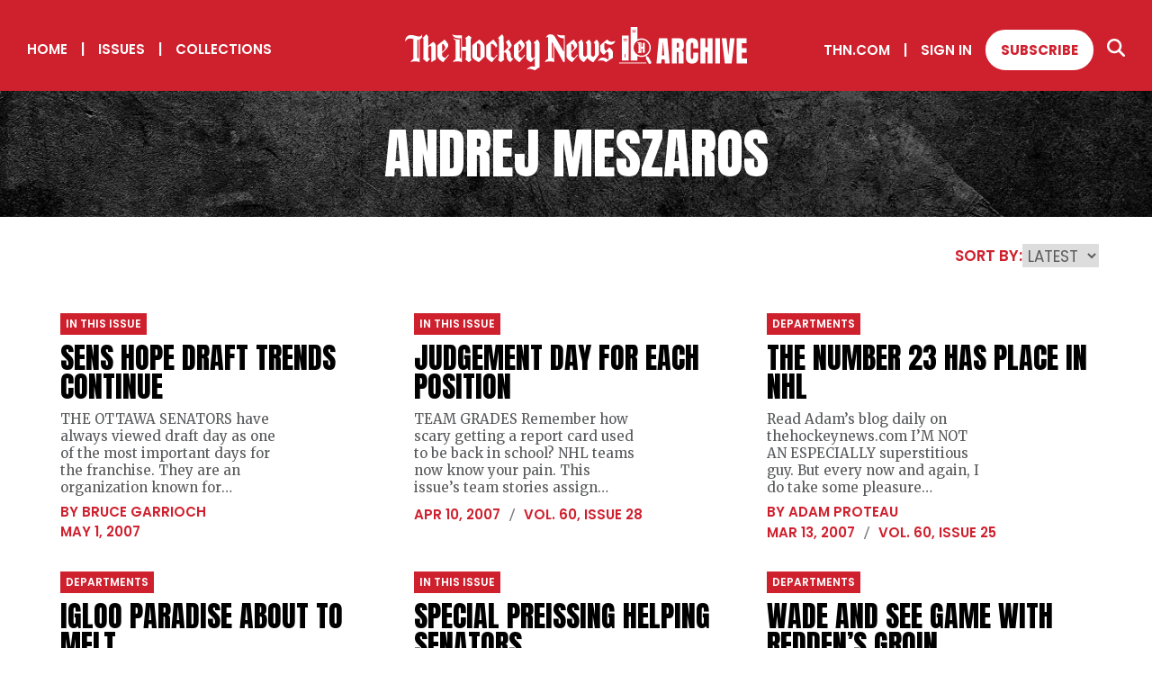

--- FILE ---
content_type: text/html; charset=utf-8
request_url: https://archive.thehockeynews.com/collection/andrej%20meszaros/3
body_size: 7805
content:
<!DOCTYPE html><html><head><meta charSet="utf-8"/><meta name="viewport" content="width=device-width"/><title>Andrej Meszaros Collection | The Hockey News Archive</title><meta name="description" content="Explore every issue of The Hockey News from 1947 to today."/><link rel="icon" href="/favicon/favicon.ico"/><link rel="apple-touch-icon" sizes="180x180" href="/favicon/apple-touch-icon.png"/><link rel="icon" type="image/png" sizes="32x32" href="/favicon/favicon-32x32.png"/><link rel="icon" type="image/png" sizes="16x16" href="/favicon/favicon-16x16.png"/><link rel="manifest" href="/favicon/site.webmanifest"/><link rel="mask-icon" href="/favicon/safari-pinned-tab.svg" color="#5bbad5"/><meta name="msapplication-TileColor" content="#da532c"/><meta name="theme-color" content="#ffffff"/><meta property="og:url" content="https://archive.thehockeynews.com/collection/andrej%20meszaros/3"/><meta property="og:type" content="website"/><meta property="og:title" content="Andrej Meszaros Collection | The Hockey News Archive"/><meta property="og:description" content="Explore every issue of The Hockey News from 1947 to today."/><meta property="og:image" content="/images/open-graph.jpg"/><meta name="twitter:card" content="summary_large_image"/><meta property="twitter:domain" content="archive.thehockeynews.com"/><meta property="twitter:url" content="https://archive.thehockeynews.com/collection/andrej%20meszaros/3"/><meta name="twitter:title" content="Andrej Meszaros Collection | The Hockey News Archive"/><meta name="twitter:description" content="Explore every issue of The Hockey News from 1947 to today."/><meta name="twitter:image" content="/images/open-graph.jpg"/><meta name="next-head-count" content="23"/><script>
                (function(w,d,s,l,i){
                  w[l]=w[l]||[];
                  w[l].push({'gtm.start': new Date().getTime(), event:'gtm.js'});
                  var f=d.getElementsByTagName(s)[0], j=d.createElement(s), dl=l!='dataLayer'?'&l='+l:'';
                  j.async=true;
                  j.src='https://www.googletagmanager.com/gtm.js?id='+i+dl;
                  f.parentNode.insertBefore(j,f);
                })(window,document,'script','dataLayer','GTM-5QRV453');
              </script><link rel="preload" href="/_next/static/media/62c97acc3aa63787-s.p.woff2" as="font" type="font/woff2" crossorigin="anonymous" data-next-font="size-adjust"/><link rel="preload" href="/_next/static/media/1f3fe8c6df3d47c1-s.p.woff2" as="font" type="font/woff2" crossorigin="anonymous" data-next-font="size-adjust"/><link rel="preload" href="/_next/static/media/eafabf029ad39a43-s.p.woff2" as="font" type="font/woff2" crossorigin="anonymous" data-next-font="size-adjust"/><link rel="preload" href="/_next/static/media/8888a3826f4a3af4-s.p.woff2" as="font" type="font/woff2" crossorigin="anonymous" data-next-font="size-adjust"/><link rel="preload" href="/_next/static/media/0484562807a97172-s.p.woff2" as="font" type="font/woff2" crossorigin="anonymous" data-next-font="size-adjust"/><link rel="preload" href="/_next/static/media/b957ea75a84b6ea7-s.p.woff2" as="font" type="font/woff2" crossorigin="anonymous" data-next-font="size-adjust"/><link rel="preload" href="/_next/static/css/3a36308540f9a696.css" as="style"/><link rel="stylesheet" href="/_next/static/css/3a36308540f9a696.css" data-n-g=""/><link rel="preload" href="/_next/static/css/367a16f7f5b53a8c.css" as="style"/><link rel="stylesheet" href="/_next/static/css/367a16f7f5b53a8c.css" data-n-p=""/><link rel="preload" href="/_next/static/css/74a33ade900332dc.css" as="style"/><link rel="stylesheet" href="/_next/static/css/74a33ade900332dc.css"/><noscript data-n-css=""></noscript><script defer="" nomodule="" src="/_next/static/chunks/polyfills-c67a75d1b6f99dc8.js"></script><script defer="" src="/_next/static/chunks/558.392df2d76edee6ce.js"></script><script src="/_next/static/chunks/webpack-be229a51b662de73.js" defer=""></script><script src="/_next/static/chunks/framework-2c79e2a64abdb08b.js" defer=""></script><script src="/_next/static/chunks/main-deb712f8da27b477.js" defer=""></script><script src="/_next/static/chunks/pages/_app-6cadd9c7e8ceae80.js" defer=""></script><script src="/_next/static/chunks/29107295-661baa9a9eae34db.js" defer=""></script><script src="/_next/static/chunks/434-88d402683d2b56fd.js" defer=""></script><script src="/_next/static/chunks/pages/collection/%5Bcollection-slug%5D/%5Bpage%5D-9fc3ba114f3613b5.js" defer=""></script><script src="/_next/static/WnXrdtxKRIN5naidTI5o1/_buildManifest.js" defer=""></script><script src="/_next/static/WnXrdtxKRIN5naidTI5o1/_ssgManifest.js" defer=""></script></head><body><noscript><iframe src="https://www.googletagmanager.com/ns.html?id=GTM-xxxxx" height="0" width="0" style="display:none;visibility:hidden"></iframe></noscript><div id="__next"><main class="__variable_dd79c6 __variable_954606 __variable_4ba33a"><div class="header_header__pKEQL"><div class="header_hamburgerC__AjNO6"><div class="header_hamburger__kYfxY "><div class="header_hamburgerIcon__C4y54"></div></div></div><div class="header_mobileNav__LbJtj "><div><div class="header_mobileNavInner__G64Dd"><a target="_self" class="
        button_linkWhite__ppYqD
        hover-underline-animation
        
      " href="/">Home</a><a target="_self" class="
        button_linkWhite__ppYqD
        hover-underline-animation
        
      " href="/year/[currentYear]">Issues</a><a target="_self" class="
        button_linkWhite__ppYqD
        hover-underline-animation
        
      " href="/collections">Collections</a><a target="_blank" class="
        button_linkWhite__ppYqD
        hover-underline-animation
        
      " href="https://thn.com">THN.COM</a><button class="
        button_linkWhite__ppYqD
        
        
      ">Sign In</button><a target="_blank" class="
        button_solidWhite__aNzSD
        header_subscribeBtn__MP8xa
        
      " href="https://subscribe.thehockeynews.com/W2ZCPHF">Subscribe</a></div><section class="search-section align-"><div class="grid grid-noGutter"><h2 class="col-12">Search for your favorite player or team</h2></div><div class="grid-center-middle"><div class="col-10_md-8_sm-12 search_inputC__xfpwI"><svg xmlns="http://www.w3.org/2000/svg" fill="#cf202e" width="20" viewBox="0 0 512 512" class="search_searchIcon__dm7VP"><path d="M416 208c0 45.9-14.9 88.3-40 122.7l126.6 126.7c12.5 12.5 12.5 32.8 0 45.3s-32.8 12.5-45.3 0L330.7 376c-34.4 25.2-76.8 40-122.7 40C93.1 416 0 322.9 0 208S93.1 0 208 0s208 93.1 208 208zM208 352c79.5 0 144-64.5 144-144S287.5 64 208 64 64 128.5 64 208s64.5 144 144 144z"></path></svg><input class="search_input__LJP_9" placeholder="Enter your keyword here" type="text"/></div><div class="col-2_md-4_sm-12 search_submitButtonC__DN2Ui"><button class="
        button_solidRed__ckZ7o
        disabled
        button_alignCenter__nY0ba
      ">search<span class="button_arrow__Xklbe">&gt;</span></button></div></div></section></div><div class="header_mobileNavCopyright__LfUZs"><p>© The Hockey News. All rights reserved. Any and all material on this website cannot be used, reproduced, or distributed without prior written permission from Roustan Media Ltd. For more information, please see our <a href="/terms">Terms &amp; Conditions</a> and <a href="/privacy">Privacy Policy</a>.</p></div></div><nav class="header_navLeft__MLRP0"><a target="_self" class="
        button_linkWhite__ppYqD
        hover-underline-animation
        
      " href="/">Home</a><span class="pipe">|</span><a target="_self" class="
        button_linkWhite__ppYqD
        hover-underline-animation
        
      " href="/year/2026">Issues</a><span class="pipe">|</span><a target="_self" class="
        button_linkWhite__ppYqD
        hover-underline-animation
        
      " href="/collections">Collections</a></nav><a href="/"><svg xmlns="http://www.w3.org/2000/svg" xml:space="preserve" id="Layer_1" x="0" y="0" version="1.1" viewBox="70.02 84.5 959.86 120.2" class="header_logo__0SslT" width="380" fill="white"><path d="m775.88 185.74 6.74-69.75h23.66l6.62 69.75h-13.2l-.99-11.26h-8.4l-.87 11.26h-13.56zm15.41-22.4h6.34l-3.05-35.47h-.63l-2.66 35.47zM818.8 185.74v-69.75h21.4c3.57 0 6.26.81 8.08 2.44 1.82 1.62 3.04 3.9 3.67 6.82.62 2.92.93 6.35.93 10.28 0 3.8-.48 6.84-1.45 9.12-.96 2.27-2.78 3.84-5.45 4.72 2.19.45 3.73 1.54 4.62 3.27.88 1.73 1.33 3.97 1.33 6.72v26.39h-13.75v-27.31c0-2.03-.42-3.29-1.25-3.79-.83-.49-2.17-.73-4.02-.73v31.83H818.8zm14.18-43.92h3.37c1.93 0 2.89-2.1 2.89-6.3 0-2.72-.21-4.5-.63-5.35-.42-.85-1.22-1.27-2.38-1.27h-3.25v12.92zM875.35 186.37c-5.05 0-9.11-1.57-12.19-4.72-3.08-3.14-4.62-7.54-4.62-13.2v-32.18c0-6.76 1.34-11.94 4.02-15.54 2.68-3.59 7.05-5.39 13.1-5.39 3.3 0 6.24.61 8.82 1.82 2.58 1.22 4.6 3.03 6.08 5.45 1.48 2.42 2.22 5.46 2.22 9.14v12.05h-13.87v-10.3c0-2.09-.26-3.49-.79-4.22-.53-.73-1.35-1.09-2.46-1.09-1.29 0-2.17.47-2.62 1.41-.45.94-.67 2.19-.67 3.75v34.92c0 1.93.28 3.29.85 4.08s1.38 1.19 2.44 1.19c1.19 0 2.03-.49 2.52-1.47s.73-2.25.73-3.8V155.7h14.03v13.2c0 6.13-1.55 10.58-4.64 13.34-3.08 2.75-7.4 4.13-12.95 4.13zM899.21 185.74v-69.75h13.87v24.93h6.58v-24.93h13.87v69.75h-13.87v-31.63h-6.58v31.63h-13.87zM940.7 185.74v-69.75h13.47v69.75H940.7zM967.77 185.74l-8.6-69.79h13.28l5.11 47.48 4.56-47.48h13.28l-8.6 69.79h-19.03zM1001.06 185.74v-69.75h27.9v13.47h-13.71v13.59h13.16v13.12h-13.16v15.97h14.63v13.59h-28.82zM733.97 168.06c-9.08 0-17.91-4.76-22.69-13.21-7.05-12.49-2.63-28.38 9.85-35.44 12.49-7.05 28.38-2.63 35.44 9.85 3.42 6.05 4.27 13.07 2.41 19.76-1.86 6.69-6.22 12.26-12.27 15.68a25.788 25.788 0 0 1-12.74 3.36zm-.09-48.22c-3.7 0-7.45.92-10.89 2.87-10.67 6.03-14.45 19.61-8.42 30.29 6.03 10.67 19.61 14.45 30.29 8.42 10.67-6.03 14.45-19.61 8.42-30.29-4.09-7.23-11.63-11.29-19.4-11.29z"></path><path d="M722.06 121.06c.09-.05.19-.09.29-.14V84.5h-18.81v93.06h18.81v-14.37c-3.82-2.09-7.13-5.2-9.43-9.27-6.55-11.59-2.46-26.31 9.14-32.86zM707.81 93.1h10.26v2.3h-10.26v-2.3zm0 6.73v-2.3h10.26v2.3h-10.26zM678.63 108.21v69.35h18.81v-69.35h-18.81zm10.56 61.42h-2.3v-9.98h2.3v9.98zm3.98-46.09h-10.26v-2.3h10.26v2.3zm0-4.43h-10.26v-2.3h10.26v2.3z"></path><path fill="none" stroke="#fff" stroke-miterlimit="10" stroke-width="2.301" d="M670.93 184.59h76.45"></path><path fill="#cf202e" stroke="#fff" stroke-linecap="round" stroke-miterlimit="10" stroke-width="8.128" d="m750.12 170.74 7.02 12.43"></path><path fill="#cf202e" stroke="#fff" stroke-linecap="round" stroke-miterlimit="10" stroke-width="2.868" d="m748.97 168.69-3.19-5.63"></path><g id="VIJRyE.tif_1_"><path d="m722.38 126.87-.03.03c.07.16.13.32.2.47.23.5.46 1.01.82 1.43.76.89 1.74 1.42 2.85 1.71.62.16 1.25.29 1.89.37.84.1 1.69.15 2.53.2.38.02.76.01 1.14 0 .11 0 .17.04.16.16V152.37c0 .13-.05.16-.18.15-.36-.05-.71-.09-1.07-.12-.28-.02-.28-.02-.28-.31v-19.57c.01-.1-.04-.13-.14-.14-.38-.01-.76-.02-1.14-.04-.48-.03-.95-.05-1.42-.12-.62-.09-1.24-.2-1.86-.33-.66-.14-1.3-.36-1.89-.69-.18-.1-.35-.21-.56-.34.02.06.03.08.04.1.34.58.79 1.07 1.29 1.51.34.3.72.56 1.1.81.15.1.21.17.21.35v19.7c.01.1-.04.16-.12.21-1.28.78-2.23 1.88-2.93 3.18-.01.02-.01.05-.02.1 3.28-1.23 6.55-1.3 9.84 0v-.21c0-1.82-.01-3.64-.01-5.46v-6.65c0-.15.04-.2.2-.2 1.24.01 2.49 0 3.73 0 .07 0 .13 0 .2.01.24.04.34.17.34.41v7.67c0 .28-.08.52-.27.7-.15.14-.33.25-.5.37-.07.05-.16.08-.25.13l.1.1 3.87 3.06c.09.07.15.06.24 0 .95-.76 1.91-1.51 2.87-2.27.04-.03.1-.05.15-.08-.13-.14-.22-.22-.3-.31-.44-.52-.64-1.14-.71-1.8-.05-.38-.05-.77-.05-1.15-.01-3.23-.02-6.46-.02-9.69v-7.91c0-.51.02-1.03.14-1.53.14-.59.37-1.13.85-1.53.02-.02.04-.05.06-.08l-.07-.07c-.96-.76-1.93-1.52-2.89-2.29-.11-.09-.18-.08-.28 0-1.13.9-2.26 1.79-3.39 2.69-.18.15-.37.29-.57.45.14.07.26.11.36.18.38.23.67.52.67 1.01v7.61c0 .16-.07.25-.2.31-.08.04-.18.05-.27.05h-3.79c-.2 0-.2-.01-.2-.21V128.12c0-.15-.04-.19-.19-.19-.52.01-1.05.02-1.57.02-1.19 0-2.38-.02-3.56-.02-.78 0-1.56-.06-2.33-.2-.82-.15-1.62-.38-2.38-.72-.14-.03-.28-.09-.41-.14z"></path><path d="M722.38 126.87c.14.06.28.11.41.17.76.34 1.56.56 2.38.72.77.14 1.55.21 2.33.2 1.19 0 2.38.01 3.56.02.52 0 1.05-.01 1.57-.02.15 0 .19.04.19.19V140.16c0 .2.01.21.2.21h3.79c.09 0 .18-.02.27-.05.13-.06.2-.15.2-.31v-7.61c0-.49-.29-.78-.67-1.01-.11-.07-.22-.11-.36-.18.2-.16.38-.31.57-.45 1.13-.89 2.26-1.79 3.39-2.69.11-.09.17-.09.28 0 .96.77 1.93 1.52 2.89 2.29l.07.07c-.02.03-.04.06-.06.08-.48.4-.71.94-.85 1.53-.12.5-.14 1.01-.14 1.53v7.91c0 3.23.01 6.46.02 9.69 0 .38.01.77.05 1.15.08.66.27 1.28.71 1.8.08.09.17.17.3.31-.05.03-.11.04-.15.08-.96.75-1.91 1.51-2.87 2.27-.09.07-.15.08-.24 0l-3.87-3.06a.464.464 0 0 1-.1-.1c.1-.05.18-.08.25-.13.17-.12.35-.23.5-.37a.95.95 0 0 0 .27-.7c-.01-2.56 0-5.11 0-7.67 0-.24-.1-.36-.34-.41-.06-.01-.13-.01-.2-.01H733c-.16 0-.2.04-.2.2v6.65c0 1.82.01 3.64.01 5.46v.21c-3.29-1.3-6.56-1.23-9.84 0 .01-.05.01-.08.02-.1.71-1.31 1.66-2.4 2.93-3.18.08-.05.13-.11.12-.21v-19.7c0-.18-.06-.25-.21-.35-.38-.25-.76-.51-1.1-.81-.5-.44-.96-.92-1.29-1.51-.01-.02-.02-.04-.04-.1.21.13.38.24.56.34.59.33 1.23.55 1.89.69.61.13 1.23.24 1.86.33.47.07.95.09 1.42.12.38.02.76.03 1.14.04.1 0 .14.04.14.14v19.57c0 .3 0 .29.28.31.36.03.72.07 1.07.12.13.02.18-.02.18-.15V131.27c.01-.12-.05-.16-.16-.16-.38 0-.76.02-1.14 0-.84-.05-1.69-.1-2.53-.2-.64-.08-1.27-.21-1.89-.37-1.12-.28-2.1-.81-2.85-1.71-.36-.43-.59-.93-.82-1.43-.07-.16-.14-.31-.2-.47.01-.04.02-.05.03-.06z"></path></g><path d="M328.29 160.99s-6.6 7.86-7.7 9.12c-1.1 1.26-2.77.08-4.72-1.1-1.94-1.18-4.87-2.36-4.87-5.19v-31.28c.58-.75 1.91-2.21 4.42-1.07 2.13.97 5.66 4.18 7.33 5.83.85.84 1.7 2.07 1.05 4.65 7.41-2.57 4.18-8.78 4.18-8.78 0-1.1-7.07-10.85-9.74-13.91 0 0-20.43 15.19-20.43 16.45v29.52c0 6.29 8.8 13.36 15.87 17.29l16.03-19.49-1.42-2.04zM447.51 196.13c-.01.29-.5.62-.71.78-.51.39-1.8 1.11-1.87 1.18-4.78 2.49-9.3 6.61-9.3 6.61-4.16.04-11.83-4.38-16.66-3.73-4.9.65-7.46 2.44-7.46 2.44 3.1-6.66 12.57-9.51 16.19-9.51 2.7 0 3.52.31 6.8 1.51V171.12l-11 11.4s-5.48-3.13-7.15-4.4c-4.35-3.29-5.21-6.13-5.21-6.13l-.01-38.19c0-2.1-1.17-5.42-3.69-5.42l10.69-9.12s5.74 5.12 6.17 10.77v35.66s2.42 12.74 10.12.79l-.02-32.69c0-2.09-1.17-5.41-3.69-5.42l10.69-9.12s5.74 5.13 6.17 10.78l-.06 66.1zM279.16 119.26s-20.43 15.17-20.43 16.42v30.79c0 6.29 11.52 12.11 18.59 16.04l15.99-15.41v-27.95c0-10.91-13.15-18.75-14.15-19.89zm2.31 50.78c-1.81 0-9.53-1.83-9.53-4.66v-33.45c.42-.71 1.6-2.26 4-1.47 1.69.56 3.47 2.12 5.53 3.99v35.59zM371.35 171.79c-.77-.17-4.38-.9-4.38-9.72 0-9.35-7.15-14.15-7.15-14.15-.04-.03-.06-.05-.09-.08.03-.02.08-.07.19-.16.06-.04 6.86-5.22 8.41-8.83.37-.86.81-1.05 1.1-3.65 0 0 .05-1.32-.87-2.96-1.81-3.25-7.32-12.98-7.32-12.98l-8.28 7.39-.41.37s1.49-.86 3.46 4.39l2.54 5.19.82 2.2s.75 1.49-.12 2.43l-6.7 6.37-5.62 5.34v-26.06h-.07v-15.62s-2.67-5.66-4.79-6.37l-11.18 10.22s1.2.08 2.77 3.14v10.78l-.01 38.71c.21 6.33-2.74 8.38-2.74 8.38l8.09 6.4s10.37-8.25 10.69-8.44c-1.1-.24-2.75-1.41-2.75-2.83V156.7c.28-.39 1.47-1.87 3.31-1.87 0 0 5.34.63 5.34 10.14 0 0-1.01 10.79 10.16 17.48l.12.07.07-.09 8.28-10.07c-1 .03-1.92-.36-2.87-.57zM398.25 170.1c-1.1 1.26-4.71-1.1-4.71-1.1s-4.87-2.36-4.87-5.19v-6.91c6.6-5.66 16.97-15.87 16.97-19.8v-3.93c0-1.1-7.07-10.84-9.74-13.91 0 0-20.37 15.1-20.37 16.35s-.06 27.26-.06 29.62c0 6.29 8.8 13.36 15.87 17.29l16.03-19.49-1.41-2.04c-.01 0-6.61 7.85-7.71 9.11zm-.94-27.97c0 2.99-4.09 7.54-8.64 11.16l.01-20.33c.35-.59 1.15-1.44 2.85-1.53 2.78 3.4 5.78 8.52 5.78 10.7zM614.26 130.57c-.42-5.65-6.43-11.17-6.43-11.17l-8.58 8.97c2.48.01 3.62 3.72 3.62 5.82l.05 28.4c-5.62 10.22-10.52-.02-10.52-.02l-.05-.1v-32.05c-.42-5.65-6.05-11.17-6.05-11.17l-9.31 9.12c2.48.01 3.62 3.72 3.62 5.82l.06 28.27c-5.62 10.22-10.57.02-10.57.02v-32.2c-.42-5.65-4.69-10.97-4.69-10.97l-10.47 9.12c2.48.01 3.43 3.52 3.43 5.62l-.04 31.73s.98 9.84 13.61 16.75l10.01-11.94s7.39 9.74 16.94 11.94l15.37-20.94v-31.02zM254.41 168.04l-.02-45.88c-.21-6.33 2.74-7.95 2.74-7.95l-8.09-6.4s-10.37 8.25-10.69 8.44c1.1.24 2.75 1.41 2.75 2.83v20.24s-.33.52-.96.56h-10.58v-32.07s-11.7.14-15.6-.03c-6.86-.31-11.55-2.9-11.55-2.9 2.03 4.91 3.06 5.62 4.68 6.96 5.81 4.78 20.23 4.05 20.23 4.05v55.48c-1.33-.24-2.65-.38-3.96-.41v-51.71c-4.69-.05-14.01-.6-18.26-4.09 1.42 2.79 5.53 6.3 6.95 6.65v51.95c-4.39 2.59-6.82 6.35-8.05 8.75 14.33-5.67 25.62 0 25.62 0l-.06-32.4h10.58c.63.04.96.56.96.56v14.41c.01 0 .01 0 .02-.01v6.17c0 1.42-1.65 2.59-2.75 2.83.31.19 10.69 8.44 10.69 8.44l8.09-6.4c0 .01-2.95-1.74-2.74-8.07zM121.87 169.5c0 1.45-1.18 3.27-1.79 3.73 2.58 1.38 10.12 7.39 11.26 9.29l9.44-9.98c-2.74-.45-5.94-1.97-5.94-4.94v-26.65s4.03-3.12 5.48-4.04c1.45-.91 3.65 2.97 3.65 4.94v40.67c.17-.07.32-.16.47-.26 4.46-2.88 7.89-5.15 12.32-6.98v-37.53c0-7.15-6.62-11.04-7.77-12.17l-14.15 11.8v-26.11s-2.62-5.66-4.71-6.37l-10.94 10.22s1.13.08 2.68 3.14v51.24zM118.02 104.89c-3.02 4.68-4.62 6.01-8.58 6.01-6.17 0-15.06-4.19-22.75-4.19-9.29 0-16.26 6.19-16.67 18.49 3.89-4.8 7.64-9.3 14.54-8.67 1.86.17 5.71.9 8.78 1.51v55.72c-4.39 2.59-6.82 6.35-8.05 8.75 14.33-5.67 25.62 0 25.62 0v-63.26c1.65-.85 3.31-1.7 4.78-3.2 2.21-2.25 2.32-4.71 2.43-6.91.1-2.21-.1-4.25-.1-4.25zm-9.41 66.49c-1.33-.24-2.65-.38-3.96-.41v-50.9c.93.13 1.82.22 2.66.22.42 0 .86-.07 1.3-.16v51.25zM183.89 170.1c-1.1 1.26-4.71-1.1-4.71-1.1s-4.87-2.36-4.87-5.19v-6.91c6.6-5.66 16.97-15.87 16.97-19.8v-3.93c0-1.1-7.07-10.84-9.74-13.91 0 0-20.37 15.1-20.37 16.35s-.06 27.26-.06 29.62c0 6.29 8.8 13.36 15.87 17.29l16.03-19.49-1.41-2.04s-6.61 7.85-7.71 9.11zm-.94-27.97c0 2.99-4.09 7.54-8.64 11.16l.01-20.33c.35-.59 1.15-1.44 2.85-1.53 2.79 3.4 5.78 8.52 5.78 10.7zM545.99 170.1c-1.1 1.26-4.71-1.1-4.71-1.1s-4.87-2.36-4.87-5.19v-6.91c6.6-5.66 16.97-15.87 16.97-19.8v-3.93c0-1.1-7.07-10.84-9.74-13.91 0 0-20.37 15.1-20.37 16.35s-.06 27.26-.06 29.62c0 6.29 8.8 13.36 15.88 17.29l16.03-19.49-1.41-2.04c-.02 0-6.62 7.85-7.72 9.11zm-.94-27.97c0 2.99-4.09 7.54-8.64 11.16l.01-20.33c.35-.59 1.15-1.44 2.85-1.53 2.78 3.4 5.78 8.52 5.78 10.7z"></path><path d="m653.25 170.43-19.29 12.09c-5.03-4.56-6.94-4.94-13.85-5.05-3.49-.06-4.75.45-6.55 1.17-.94.37-2.29 1.24-2.29 1.24 1.38-3.62 5.46-10.3 13.89-10.26 7.91.04 11.22 2.91 12.7 4.58 2.39.16 3.46-.87 3.91-1.58l-.03-14.15s-.94-5.07-4.44-5.11c0 0-.79-.08-1.85.59l-7.27 8.18c-10.69-8.18-9.86-12.65-9.86-12.65l.01-13.73c0-2.04 19.09-16.48 19.09-16.48 5.03 4.56 7.39 7.02 14.26 6.24 6.53-.73 8.47-2.78 8.47-2.78-.36 2.37-3.31 11.07-13.77 11.07-7.91 0-11.22-2.89-12.7-4.57-2.58-.23-3.58 1.05-3.91 1.71l.04 14.1s1.49 5.66 4.99 5.7h.12l8.45-9.35c10.69 8.18 9.9 12.65 9.9 12.65v16.39zM508.32 107.79c-6.86-.31-11.55-2.9-11.55-2.9 2.03 4.91 3.06 5.62 4.68 6.96 3.46 2.84 9.64 4.22 14.34 4.48v35.58c-.78.85-1.55.1-1.55.1s-17.98-31.96-24.88-42.05c-4.06-5.94-11.27-5.07-11.27-5.07-9.92 0-12.38 8.87-12.57 9.34 2.58-1.82 4.12-1.76 4.12-1.76.7 0 1.32.1 1.9.26v60.38c-8.4 3.14-8.44 9.41-8.44 9.41 14.33-5.66 25.62 0 25.62 0l.01-46.16 24.98 44.48s2.32 4.01 4.52-.24v-72.78c.02 0-6.01.14-9.91-.03zm-21.9 63.59c-1.33-.24-2.65-.38-3.96-.41v-45.15l3.96 6.68v38.88z"></path></svg></a><nav class="header_navRight__6ZVuq"><a target="_blank" class="
        button_linkWhite__ppYqD
        hover-underline-animation
        
      " href="https://thn.com">THN.COM</a><span class="pipe">|</span><button class="
        button_linkWhite__ppYqD
        hover-underline-animation
        
      ">Sign In</button><a target="_blank" class="
        button_solidWhite__aNzSD
        header_subscribeBtn__MP8xa
        
      " href="https://subscribe.thehockeynews.com/W2ZCPHF">Subscribe</a><span class="hover-underline-animation"><svg xmlns="http://www.w3.org/2000/svg" fill="white" width="20" viewBox="0 0 512 512" class=""><path d="M416 208c0 45.9-14.9 88.3-40 122.7l126.6 126.7c12.5 12.5 12.5 32.8 0 45.3s-32.8 12.5-45.3 0L330.7 376c-34.4 25.2-76.8 40-122.7 40C93.1 416 0 322.9 0 208S93.1 0 208 0s208 93.1 208 208zM208 352c79.5 0 144-64.5 144-144S287.5 64 208 64 64 128.5 64 208s64.5 144 144 144z"></path></svg></span></nav></div><div class="header_headerSearch__EEnha "><section class="search-section align-"><div class="grid-center-middle"><div class="col-10_md-8_sm-12 search_inputC__xfpwI"><svg xmlns="http://www.w3.org/2000/svg" fill="#cf202e" width="20" viewBox="0 0 512 512" class="search_searchIcon__dm7VP"><path d="M416 208c0 45.9-14.9 88.3-40 122.7l126.6 126.7c12.5 12.5 12.5 32.8 0 45.3s-32.8 12.5-45.3 0L330.7 376c-34.4 25.2-76.8 40-122.7 40C93.1 416 0 322.9 0 208S93.1 0 208 0s208 93.1 208 208zM208 352c79.5 0 144-64.5 144-144S287.5 64 208 64 64 128.5 64 208s64.5 144 144 144z"></path></svg><input class="search_input__LJP_9" placeholder="Enter your keyword here" type="text"/></div><div class="col-2_md-4_sm-12 search_submitButtonC__DN2Ui"><button class="
        button_solidRed__ckZ7o
        disabled
        button_alignCenter__nY0ba
      ">search<span class="button_arrow__Xklbe">&gt;</span></button></div></div></section></div><div class="page-content"><div class="hero_hero__0RqXM "><h1 class="small">andrej meszaros</h1></div></div><footer class="footer_footer__WCChH"><a href="/"><svg xmlns="http://www.w3.org/2000/svg" xml:space="preserve" id="Layer_1" x="0" y="0" version="1.1" viewBox="70.02 84.5 959.86 120.2" class="footer_logo__Yz8o2" width="380" fill="white"><path d="m775.88 185.74 6.74-69.75h23.66l6.62 69.75h-13.2l-.99-11.26h-8.4l-.87 11.26h-13.56zm15.41-22.4h6.34l-3.05-35.47h-.63l-2.66 35.47zM818.8 185.74v-69.75h21.4c3.57 0 6.26.81 8.08 2.44 1.82 1.62 3.04 3.9 3.67 6.82.62 2.92.93 6.35.93 10.28 0 3.8-.48 6.84-1.45 9.12-.96 2.27-2.78 3.84-5.45 4.72 2.19.45 3.73 1.54 4.62 3.27.88 1.73 1.33 3.97 1.33 6.72v26.39h-13.75v-27.31c0-2.03-.42-3.29-1.25-3.79-.83-.49-2.17-.73-4.02-.73v31.83H818.8zm14.18-43.92h3.37c1.93 0 2.89-2.1 2.89-6.3 0-2.72-.21-4.5-.63-5.35-.42-.85-1.22-1.27-2.38-1.27h-3.25v12.92zM875.35 186.37c-5.05 0-9.11-1.57-12.19-4.72-3.08-3.14-4.62-7.54-4.62-13.2v-32.18c0-6.76 1.34-11.94 4.02-15.54 2.68-3.59 7.05-5.39 13.1-5.39 3.3 0 6.24.61 8.82 1.82 2.58 1.22 4.6 3.03 6.08 5.45 1.48 2.42 2.22 5.46 2.22 9.14v12.05h-13.87v-10.3c0-2.09-.26-3.49-.79-4.22-.53-.73-1.35-1.09-2.46-1.09-1.29 0-2.17.47-2.62 1.41-.45.94-.67 2.19-.67 3.75v34.92c0 1.93.28 3.29.85 4.08s1.38 1.19 2.44 1.19c1.19 0 2.03-.49 2.52-1.47s.73-2.25.73-3.8V155.7h14.03v13.2c0 6.13-1.55 10.58-4.64 13.34-3.08 2.75-7.4 4.13-12.95 4.13zM899.21 185.74v-69.75h13.87v24.93h6.58v-24.93h13.87v69.75h-13.87v-31.63h-6.58v31.63h-13.87zM940.7 185.74v-69.75h13.47v69.75H940.7zM967.77 185.74l-8.6-69.79h13.28l5.11 47.48 4.56-47.48h13.28l-8.6 69.79h-19.03zM1001.06 185.74v-69.75h27.9v13.47h-13.71v13.59h13.16v13.12h-13.16v15.97h14.63v13.59h-28.82zM733.97 168.06c-9.08 0-17.91-4.76-22.69-13.21-7.05-12.49-2.63-28.38 9.85-35.44 12.49-7.05 28.38-2.63 35.44 9.85 3.42 6.05 4.27 13.07 2.41 19.76-1.86 6.69-6.22 12.26-12.27 15.68a25.788 25.788 0 0 1-12.74 3.36zm-.09-48.22c-3.7 0-7.45.92-10.89 2.87-10.67 6.03-14.45 19.61-8.42 30.29 6.03 10.67 19.61 14.45 30.29 8.42 10.67-6.03 14.45-19.61 8.42-30.29-4.09-7.23-11.63-11.29-19.4-11.29z"></path><path d="M722.06 121.06c.09-.05.19-.09.29-.14V84.5h-18.81v93.06h18.81v-14.37c-3.82-2.09-7.13-5.2-9.43-9.27-6.55-11.59-2.46-26.31 9.14-32.86zM707.81 93.1h10.26v2.3h-10.26v-2.3zm0 6.73v-2.3h10.26v2.3h-10.26zM678.63 108.21v69.35h18.81v-69.35h-18.81zm10.56 61.42h-2.3v-9.98h2.3v9.98zm3.98-46.09h-10.26v-2.3h10.26v2.3zm0-4.43h-10.26v-2.3h10.26v2.3z"></path><path fill="none" stroke="#fff" stroke-miterlimit="10" stroke-width="2.301" d="M670.93 184.59h76.45"></path><path fill="#cf202e" stroke="#fff" stroke-linecap="round" stroke-miterlimit="10" stroke-width="8.128" d="m750.12 170.74 7.02 12.43"></path><path fill="#cf202e" stroke="#fff" stroke-linecap="round" stroke-miterlimit="10" stroke-width="2.868" d="m748.97 168.69-3.19-5.63"></path><g id="VIJRyE.tif_1_"><path d="m722.38 126.87-.03.03c.07.16.13.32.2.47.23.5.46 1.01.82 1.43.76.89 1.74 1.42 2.85 1.71.62.16 1.25.29 1.89.37.84.1 1.69.15 2.53.2.38.02.76.01 1.14 0 .11 0 .17.04.16.16V152.37c0 .13-.05.16-.18.15-.36-.05-.71-.09-1.07-.12-.28-.02-.28-.02-.28-.31v-19.57c.01-.1-.04-.13-.14-.14-.38-.01-.76-.02-1.14-.04-.48-.03-.95-.05-1.42-.12-.62-.09-1.24-.2-1.86-.33-.66-.14-1.3-.36-1.89-.69-.18-.1-.35-.21-.56-.34.02.06.03.08.04.1.34.58.79 1.07 1.29 1.51.34.3.72.56 1.1.81.15.1.21.17.21.35v19.7c.01.1-.04.16-.12.21-1.28.78-2.23 1.88-2.93 3.18-.01.02-.01.05-.02.1 3.28-1.23 6.55-1.3 9.84 0v-.21c0-1.82-.01-3.64-.01-5.46v-6.65c0-.15.04-.2.2-.2 1.24.01 2.49 0 3.73 0 .07 0 .13 0 .2.01.24.04.34.17.34.41v7.67c0 .28-.08.52-.27.7-.15.14-.33.25-.5.37-.07.05-.16.08-.25.13l.1.1 3.87 3.06c.09.07.15.06.24 0 .95-.76 1.91-1.51 2.87-2.27.04-.03.1-.05.15-.08-.13-.14-.22-.22-.3-.31-.44-.52-.64-1.14-.71-1.8-.05-.38-.05-.77-.05-1.15-.01-3.23-.02-6.46-.02-9.69v-7.91c0-.51.02-1.03.14-1.53.14-.59.37-1.13.85-1.53.02-.02.04-.05.06-.08l-.07-.07c-.96-.76-1.93-1.52-2.89-2.29-.11-.09-.18-.08-.28 0-1.13.9-2.26 1.79-3.39 2.69-.18.15-.37.29-.57.45.14.07.26.11.36.18.38.23.67.52.67 1.01v7.61c0 .16-.07.25-.2.31-.08.04-.18.05-.27.05h-3.79c-.2 0-.2-.01-.2-.21V128.12c0-.15-.04-.19-.19-.19-.52.01-1.05.02-1.57.02-1.19 0-2.38-.02-3.56-.02-.78 0-1.56-.06-2.33-.2-.82-.15-1.62-.38-2.38-.72-.14-.03-.28-.09-.41-.14z"></path><path d="M722.38 126.87c.14.06.28.11.41.17.76.34 1.56.56 2.38.72.77.14 1.55.21 2.33.2 1.19 0 2.38.01 3.56.02.52 0 1.05-.01 1.57-.02.15 0 .19.04.19.19V140.16c0 .2.01.21.2.21h3.79c.09 0 .18-.02.27-.05.13-.06.2-.15.2-.31v-7.61c0-.49-.29-.78-.67-1.01-.11-.07-.22-.11-.36-.18.2-.16.38-.31.57-.45 1.13-.89 2.26-1.79 3.39-2.69.11-.09.17-.09.28 0 .96.77 1.93 1.52 2.89 2.29l.07.07c-.02.03-.04.06-.06.08-.48.4-.71.94-.85 1.53-.12.5-.14 1.01-.14 1.53v7.91c0 3.23.01 6.46.02 9.69 0 .38.01.77.05 1.15.08.66.27 1.28.71 1.8.08.09.17.17.3.31-.05.03-.11.04-.15.08-.96.75-1.91 1.51-2.87 2.27-.09.07-.15.08-.24 0l-3.87-3.06a.464.464 0 0 1-.1-.1c.1-.05.18-.08.25-.13.17-.12.35-.23.5-.37a.95.95 0 0 0 .27-.7c-.01-2.56 0-5.11 0-7.67 0-.24-.1-.36-.34-.41-.06-.01-.13-.01-.2-.01H733c-.16 0-.2.04-.2.2v6.65c0 1.82.01 3.64.01 5.46v.21c-3.29-1.3-6.56-1.23-9.84 0 .01-.05.01-.08.02-.1.71-1.31 1.66-2.4 2.93-3.18.08-.05.13-.11.12-.21v-19.7c0-.18-.06-.25-.21-.35-.38-.25-.76-.51-1.1-.81-.5-.44-.96-.92-1.29-1.51-.01-.02-.02-.04-.04-.1.21.13.38.24.56.34.59.33 1.23.55 1.89.69.61.13 1.23.24 1.86.33.47.07.95.09 1.42.12.38.02.76.03 1.14.04.1 0 .14.04.14.14v19.57c0 .3 0 .29.28.31.36.03.72.07 1.07.12.13.02.18-.02.18-.15V131.27c.01-.12-.05-.16-.16-.16-.38 0-.76.02-1.14 0-.84-.05-1.69-.1-2.53-.2-.64-.08-1.27-.21-1.89-.37-1.12-.28-2.1-.81-2.85-1.71-.36-.43-.59-.93-.82-1.43-.07-.16-.14-.31-.2-.47.01-.04.02-.05.03-.06z"></path></g><path d="M328.29 160.99s-6.6 7.86-7.7 9.12c-1.1 1.26-2.77.08-4.72-1.1-1.94-1.18-4.87-2.36-4.87-5.19v-31.28c.58-.75 1.91-2.21 4.42-1.07 2.13.97 5.66 4.18 7.33 5.83.85.84 1.7 2.07 1.05 4.65 7.41-2.57 4.18-8.78 4.18-8.78 0-1.1-7.07-10.85-9.74-13.91 0 0-20.43 15.19-20.43 16.45v29.52c0 6.29 8.8 13.36 15.87 17.29l16.03-19.49-1.42-2.04zM447.51 196.13c-.01.29-.5.62-.71.78-.51.39-1.8 1.11-1.87 1.18-4.78 2.49-9.3 6.61-9.3 6.61-4.16.04-11.83-4.38-16.66-3.73-4.9.65-7.46 2.44-7.46 2.44 3.1-6.66 12.57-9.51 16.19-9.51 2.7 0 3.52.31 6.8 1.51V171.12l-11 11.4s-5.48-3.13-7.15-4.4c-4.35-3.29-5.21-6.13-5.21-6.13l-.01-38.19c0-2.1-1.17-5.42-3.69-5.42l10.69-9.12s5.74 5.12 6.17 10.77v35.66s2.42 12.74 10.12.79l-.02-32.69c0-2.09-1.17-5.41-3.69-5.42l10.69-9.12s5.74 5.13 6.17 10.78l-.06 66.1zM279.16 119.26s-20.43 15.17-20.43 16.42v30.79c0 6.29 11.52 12.11 18.59 16.04l15.99-15.41v-27.95c0-10.91-13.15-18.75-14.15-19.89zm2.31 50.78c-1.81 0-9.53-1.83-9.53-4.66v-33.45c.42-.71 1.6-2.26 4-1.47 1.69.56 3.47 2.12 5.53 3.99v35.59zM371.35 171.79c-.77-.17-4.38-.9-4.38-9.72 0-9.35-7.15-14.15-7.15-14.15-.04-.03-.06-.05-.09-.08.03-.02.08-.07.19-.16.06-.04 6.86-5.22 8.41-8.83.37-.86.81-1.05 1.1-3.65 0 0 .05-1.32-.87-2.96-1.81-3.25-7.32-12.98-7.32-12.98l-8.28 7.39-.41.37s1.49-.86 3.46 4.39l2.54 5.19.82 2.2s.75 1.49-.12 2.43l-6.7 6.37-5.62 5.34v-26.06h-.07v-15.62s-2.67-5.66-4.79-6.37l-11.18 10.22s1.2.08 2.77 3.14v10.78l-.01 38.71c.21 6.33-2.74 8.38-2.74 8.38l8.09 6.4s10.37-8.25 10.69-8.44c-1.1-.24-2.75-1.41-2.75-2.83V156.7c.28-.39 1.47-1.87 3.31-1.87 0 0 5.34.63 5.34 10.14 0 0-1.01 10.79 10.16 17.48l.12.07.07-.09 8.28-10.07c-1 .03-1.92-.36-2.87-.57zM398.25 170.1c-1.1 1.26-4.71-1.1-4.71-1.1s-4.87-2.36-4.87-5.19v-6.91c6.6-5.66 16.97-15.87 16.97-19.8v-3.93c0-1.1-7.07-10.84-9.74-13.91 0 0-20.37 15.1-20.37 16.35s-.06 27.26-.06 29.62c0 6.29 8.8 13.36 15.87 17.29l16.03-19.49-1.41-2.04c-.01 0-6.61 7.85-7.71 9.11zm-.94-27.97c0 2.99-4.09 7.54-8.64 11.16l.01-20.33c.35-.59 1.15-1.44 2.85-1.53 2.78 3.4 5.78 8.52 5.78 10.7zM614.26 130.57c-.42-5.65-6.43-11.17-6.43-11.17l-8.58 8.97c2.48.01 3.62 3.72 3.62 5.82l.05 28.4c-5.62 10.22-10.52-.02-10.52-.02l-.05-.1v-32.05c-.42-5.65-6.05-11.17-6.05-11.17l-9.31 9.12c2.48.01 3.62 3.72 3.62 5.82l.06 28.27c-5.62 10.22-10.57.02-10.57.02v-32.2c-.42-5.65-4.69-10.97-4.69-10.97l-10.47 9.12c2.48.01 3.43 3.52 3.43 5.62l-.04 31.73s.98 9.84 13.61 16.75l10.01-11.94s7.39 9.74 16.94 11.94l15.37-20.94v-31.02zM254.41 168.04l-.02-45.88c-.21-6.33 2.74-7.95 2.74-7.95l-8.09-6.4s-10.37 8.25-10.69 8.44c1.1.24 2.75 1.41 2.75 2.83v20.24s-.33.52-.96.56h-10.58v-32.07s-11.7.14-15.6-.03c-6.86-.31-11.55-2.9-11.55-2.9 2.03 4.91 3.06 5.62 4.68 6.96 5.81 4.78 20.23 4.05 20.23 4.05v55.48c-1.33-.24-2.65-.38-3.96-.41v-51.71c-4.69-.05-14.01-.6-18.26-4.09 1.42 2.79 5.53 6.3 6.95 6.65v51.95c-4.39 2.59-6.82 6.35-8.05 8.75 14.33-5.67 25.62 0 25.62 0l-.06-32.4h10.58c.63.04.96.56.96.56v14.41c.01 0 .01 0 .02-.01v6.17c0 1.42-1.65 2.59-2.75 2.83.31.19 10.69 8.44 10.69 8.44l8.09-6.4c0 .01-2.95-1.74-2.74-8.07zM121.87 169.5c0 1.45-1.18 3.27-1.79 3.73 2.58 1.38 10.12 7.39 11.26 9.29l9.44-9.98c-2.74-.45-5.94-1.97-5.94-4.94v-26.65s4.03-3.12 5.48-4.04c1.45-.91 3.65 2.97 3.65 4.94v40.67c.17-.07.32-.16.47-.26 4.46-2.88 7.89-5.15 12.32-6.98v-37.53c0-7.15-6.62-11.04-7.77-12.17l-14.15 11.8v-26.11s-2.62-5.66-4.71-6.37l-10.94 10.22s1.13.08 2.68 3.14v51.24zM118.02 104.89c-3.02 4.68-4.62 6.01-8.58 6.01-6.17 0-15.06-4.19-22.75-4.19-9.29 0-16.26 6.19-16.67 18.49 3.89-4.8 7.64-9.3 14.54-8.67 1.86.17 5.71.9 8.78 1.51v55.72c-4.39 2.59-6.82 6.35-8.05 8.75 14.33-5.67 25.62 0 25.62 0v-63.26c1.65-.85 3.31-1.7 4.78-3.2 2.21-2.25 2.32-4.71 2.43-6.91.1-2.21-.1-4.25-.1-4.25zm-9.41 66.49c-1.33-.24-2.65-.38-3.96-.41v-50.9c.93.13 1.82.22 2.66.22.42 0 .86-.07 1.3-.16v51.25zM183.89 170.1c-1.1 1.26-4.71-1.1-4.71-1.1s-4.87-2.36-4.87-5.19v-6.91c6.6-5.66 16.97-15.87 16.97-19.8v-3.93c0-1.1-7.07-10.84-9.74-13.91 0 0-20.37 15.1-20.37 16.35s-.06 27.26-.06 29.62c0 6.29 8.8 13.36 15.87 17.29l16.03-19.49-1.41-2.04s-6.61 7.85-7.71 9.11zm-.94-27.97c0 2.99-4.09 7.54-8.64 11.16l.01-20.33c.35-.59 1.15-1.44 2.85-1.53 2.79 3.4 5.78 8.52 5.78 10.7zM545.99 170.1c-1.1 1.26-4.71-1.1-4.71-1.1s-4.87-2.36-4.87-5.19v-6.91c6.6-5.66 16.97-15.87 16.97-19.8v-3.93c0-1.1-7.07-10.84-9.74-13.91 0 0-20.37 15.1-20.37 16.35s-.06 27.26-.06 29.62c0 6.29 8.8 13.36 15.88 17.29l16.03-19.49-1.41-2.04c-.02 0-6.62 7.85-7.72 9.11zm-.94-27.97c0 2.99-4.09 7.54-8.64 11.16l.01-20.33c.35-.59 1.15-1.44 2.85-1.53 2.78 3.4 5.78 8.52 5.78 10.7z"></path><path d="m653.25 170.43-19.29 12.09c-5.03-4.56-6.94-4.94-13.85-5.05-3.49-.06-4.75.45-6.55 1.17-.94.37-2.29 1.24-2.29 1.24 1.38-3.62 5.46-10.3 13.89-10.26 7.91.04 11.22 2.91 12.7 4.58 2.39.16 3.46-.87 3.91-1.58l-.03-14.15s-.94-5.07-4.44-5.11c0 0-.79-.08-1.85.59l-7.27 8.18c-10.69-8.18-9.86-12.65-9.86-12.65l.01-13.73c0-2.04 19.09-16.48 19.09-16.48 5.03 4.56 7.39 7.02 14.26 6.24 6.53-.73 8.47-2.78 8.47-2.78-.36 2.37-3.31 11.07-13.77 11.07-7.91 0-11.22-2.89-12.7-4.57-2.58-.23-3.58 1.05-3.91 1.71l.04 14.1s1.49 5.66 4.99 5.7h.12l8.45-9.35c10.69 8.18 9.9 12.65 9.9 12.65v16.39zM508.32 107.79c-6.86-.31-11.55-2.9-11.55-2.9 2.03 4.91 3.06 5.62 4.68 6.96 3.46 2.84 9.64 4.22 14.34 4.48v35.58c-.78.85-1.55.1-1.55.1s-17.98-31.96-24.88-42.05c-4.06-5.94-11.27-5.07-11.27-5.07-9.92 0-12.38 8.87-12.57 9.34 2.58-1.82 4.12-1.76 4.12-1.76.7 0 1.32.1 1.9.26v60.38c-8.4 3.14-8.44 9.41-8.44 9.41 14.33-5.66 25.62 0 25.62 0l.01-46.16 24.98 44.48s2.32 4.01 4.52-.24v-72.78c.02 0-6.01.14-9.91-.03zm-21.9 63.59c-1.33-.24-2.65-.38-3.96-.41v-45.15l3.96 6.68v38.88z"></path></svg></a><nav class="align-center"><a target="_self" class="
        button_linkWhite__ppYqD
        hover-underline-animation
        
      " href="/">Home</a><span class="pipe">|</span><a target="_self" class="
        button_linkWhite__ppYqD
        hover-underline-animation
        
      " href="/year/2026">Issues</a><span class="pipe">|</span><a target="_self" class="
        button_linkWhite__ppYqD
        hover-underline-animation
        
      " href="/collections">Collections</a><span class="pipe">|</span><a target="_blank" class="
        button_linkWhite__ppYqD
        hover-underline-animation
        
      " href="https://thn.com">THN.COM</a><span class="pipe">|</span><button class="
        button_linkWhite__ppYqD
        hover-underline-animation
        
      ">Sign In</button><span class="pipe">|</span><a target="_self" class="
        button_linkWhite__ppYqD
        hover-underline-animation
        
      " href="/report-an-error">Report An Error</a></nav><div><a target="_blank" class="
        button_solidWhite__aNzSD
        
        
      " href="https://subscribe.thehockeynews.com/W2ZCPHF">Subscribe</a></div><p class="footer_copyright__0bq9K">© The Hockey News. All rights reserved. Any and all material on this website cannot be used, reproduced, or distributed without prior written permission from Roustan Media Ltd. For more information, please see our <a href="/terms">Terms &amp; Conditions</a> and <a href="/privacy">Privacy Policy</a>.</p></footer><div class="grid grid-noGutter"><div class="col-12 footer_sponsor__LT98I"><p>Made possible with the support of</p><img alt="ontario creates" loading="lazy" width="295" height="130" decoding="async" data-nimg="1" style="color:transparent" src="/images/Ontario-Creates-Logo.png"/></div></div></main><div id="pdf-modal-portal"></div></div><script id="__NEXT_DATA__" type="application/json">{"props":{"pageProps":{"serverSideSlug":"Andrej Meszaros"},"__N_SSP":true},"page":"/collection/[collection-slug]/[page]","query":{"collection-slug":"andrej meszaros","page":"3"},"buildId":"WnXrdtxKRIN5naidTI5o1","isFallback":false,"dynamicIds":[5833,9890],"gssp":true,"scriptLoader":[]}</script></body></html>

--- FILE ---
content_type: text/css; charset=UTF-8
request_url: https://archive.thehockeynews.com/_next/static/css/367a16f7f5b53a8c.css
body_size: 2203
content:
.pdf-modal_modal__kDDtQ{display:none;position:fixed;z-index:1;left:0;top:0;width:100%;height:100%;overflow:auto;background-color:rgba(0,0,0,.8)}.pdf-modal_modal__kDDtQ iframe{width:100%;height:100%;border:none;overflow:hidden}.pdf-modal_modal__kDDtQ.pdf-modal_open__e_jnC{display:block}.pdf-modal_modalContent__X3q6G{position:relative;margin:0 auto;padding:40px 4%;width:100%;height:100vh}.pdf-modal_close__Nx67L{color:#fff;font-size:28px;line-height:12px;font-weight:700;position:absolute;top:15px;right:15px;transition:color .25s;cursor:pointer}.pdf-modal_close__Nx67L:focus,.pdf-modal_close__Nx67L:hover{color:var(--color-gray-stripebar);transition:color .25s;cursor:pointer}.issue-box_description__ozFHz{padding-left:1.875rem}@media screen and (max-width:72rem){.issue-box_description__ozFHz{padding-left:.5rem;padding-bottom:2rem}}.issue-box_thumbLabel___39e8{text-align:center;padding-top:.625rem}.issue-box_container__RaKn8{width:100%}.issue-box_ctaThumb__cm7dY{margin-top:.9375rem}.issue-box_coverImage__q_YAW{width:100%;background-size:cover;background-color:var(--color-gray-stripebar);height:0;background-repeat:no-repeat;padding-bottom:136%;background-position:50%}.story-box_layout1__LdZhx .story-box_imageSpreadContainer__4QxKN{margin-bottom:1.25rem}.story-box_layout1__LdZhx.story-box_alignCenter___GUKp .story-box_imageSpreadContainer__4QxKN{margin-bottom:.3125rem}.story-box_layout2__rA_Tc{margin-bottom:1.875rem}.story-box_layout2__rA_Tc:last-child{margin-bottom:0}.story-box_layout2__rA_Tc .story-box_detailsContainer__OSxPz{padding-left:1.875rem}@media screen and (max-width:72rem){.story-box_layout2__rA_Tc .story-box_detailsContainer__OSxPz{padding:0 .5rem 1rem}}.story-box_detailsContainer__OSxPz p{display:-webkit-box;-webkit-line-clamp:3;-webkit-box-orient:vertical;overflow:hidden;margin-bottom:.625rem}.story-box_detailsContainer__OSxPz p.story-box_description1__dGH_j{-webkit-line-clamp:5}@media screen and (max-width:72rem){.story-box_detailsContainer__OSxPz p{font-size:clamp(.875rem,1.1764705882vw,1rem);font-weight:400;font-family:var(--primary-font);line-height:1.3;color:var(--color-gray-text);margin-bottom:.625rem}.story-box_detailsContainer__OSxPz p b,.story-box_detailsContainer__OSxPz p strong{font-weight:700}.story-box_detailsContainer__OSxPz h2{font-size:clamp(1.75rem,2.5vw,2.125rem);font-weight:400;line-height:1;font-family:var(--secondary-font);margin-bottom:.625rem;text-transform:uppercase;overflow-wrap:break-word}.story-box_detailsContainer__OSxPz h2 b{font-weight:400}}.story-box_detailsContainer__OSxPz h4{margin-bottom:.5rem}.story-box_alignCenter___GUKp .story-box_detailsContainer__OSxPz{text-align:center;margin-bottom:1.25rem}.story-box_hasThumbC__NSxAf{display:flex}.story-box_hasThumbC__NSxAf p{-webkit-line-clamp:5}.story-box_hasThumbC__NSxAf .story-box_thumb__OH67O{width:100px;height:103px;background-position:top;background-size:cover;background-position:50%;background-repeat:no-repeat;flex-shrink:0;margin-left:.9375rem}.story-box_imageSpreadInner__K2cLr{position:relative}.story-box_imageSpreadInner__K2cLr .story-box_imageTop__youIz{background-image:url(/images/spread-pagefx-top.png);background-position:bottom;height:8%;top:-8%}.story-box_imageSpreadInner__K2cLr .story-box_imageBottom__efMt1,.story-box_imageSpreadInner__K2cLr .story-box_imageTop__youIz{position:absolute;pointer-events:none;background-repeat:no-repeat;left:-3%;box-sizing:content-box;padding:0 3%;background-size:100% auto;width:100%}.story-box_imageSpreadInner__K2cLr .story-box_imageBottom__efMt1{background-image:url(/images/spread-pagefx-btm.png);background-position:top;bottom:-14%;height:14%}.story-box_imageSpreadInner__K2cLr .story-box_imageLeft__f832d{position:absolute;pointer-events:none;background-repeat:no-repeat;height:100%;width:3%;background-size:112% 100%;background-image:url(/images/spread-pagefx-left.png);background-position:100% 0;left:-3%}.story-box_imageSpreadInner__K2cLr .story-box_imageRight__j0qll{position:absolute;pointer-events:none;background-repeat:no-repeat;height:100%;width:3%;background-size:112% 100%;background-image:url(/images/spread-pagefx-right.png);background-position:0 0;right:-3%}.story-box_imageSpreadInner__K2cLr img{width:50%;display:inline-block}.story-box_imageSpreadInner__K2cLr:after{background-image:url(/images/spread-folio.png);background-position:50%;background-size:cover;content:"";position:absolute;top:0;left:0;width:100%;height:100%}.feature-left_right__lY4ly{padding-left:1.875rem}@media screen and (max-width:72rem){.feature-left_right__lY4ly{padding-left:.5rem}}.feature-left_left__3oTa6{padding-right:1.875rem;border-right:3px solid var(--color-gray-stripebar)}@media screen and (max-width:72rem){.feature-left_left__3oTa6{border-right:0;padding-right:.5rem}.feature-left_left__3oTa6.feature-left_hasMobileDivider__MDzqp{border-bottom:3px solid var(--color-gray-stripebar);margin-bottom:1.875rem;padding-bottom:1.875rem}}.feature-left_btnRow__f6dC6{margin-top:1.875rem}.hero_hero__0RqXM{background-image:url(/images/THN_Archive_Title_BG.jpg);background-size:cover;background-repeat:no-repeat;min-height:8.75rem;color:#fff;align-items:center;display:flex;justify-content:center;flex-direction:column;text-align:center;background-position:top;padding:1.25rem}.hero_hero__0RqXM>:last-child{margin-bottom:0}@media screen and (max-width:72rem){.hero_hero__0RqXM{min-height:6.25rem}}.hero_tall__CzK8X{height:65vh}.box_boxCollection__45OAA{background-color:var(--color-gray-bg2);height:12.5rem;width:100%;display:flex;align-items:center;justify-content:center;margin-bottom:0;text-align:center;flex-direction:column;background-size:cover;background-repeat:no-repeat;background-position:50%;position:relative}.box_boxCollection__45OAA:before{transition:opacity .25s;content:"";display:block;position:absolute;top:0;left:0;width:100%;height:100%;background-color:hsla(0,0%,100%,.8);pointer-events:none}.box_boxCollection__45OAA:hover a,.box_boxCollection__45OAA:hover:before{opacity:0;transition:opacity .25s}.box_boxCollection__45OAA a{transition:opacity .25s;padding:1.25rem;width:100%;height:100%;display:flex;flex-direction:column;justify-content:center;align-items:center;position:relative}.box_headline__78UwX h4{margin:0}.search_inputC__xfpwI{background-color:var(--color-gray-bg2);padding-top:.625rem;padding-bottom:.625rem;position:relative}.search_inputC__xfpwI .search_input__LJP_9{border:none;padding-left:2.8125rem;width:100%;height:3.59375rem;font-size:1.25rem;background-color:transparent}@media screen and (max-width:72rem){.search_inputC__xfpwI .search_input__LJP_9{height:3.25rem;font-size:.875rem}}.search_inputC__xfpwI .search_input__LJP_9:focus{outline:none}.search_inputC__xfpwI .search_searchIcon__dm7VP{position:absolute;top:1.5625rem;left:1.25rem}.search_submitButtonC__DN2Ui{padding-top:.625rem;padding-bottom:.625rem;background-color:var(--color-gray-bg2);width:100%}.timeline_timelineContainer__6RWnP{padding-top:1.875rem;padding-bottom:1.875rem;margin-bottom:0;font-family:var(--accent-font)}@media screen and (max-width:40rem){.timeline_timelineContainer__6RWnP{margin-bottom:0;padding-bottom:0;font-size:11px;letter-spacing:-.5px}}.timeline_decadeContainer__PJDcK{position:relative}.timeline_decadeContainer__PJDcK .timeline_decadeButton__gA1Kc{font-weight:600;text-align:center;cursor:pointer;color:var(--color-red);position:relative;margin-bottom:4.6875rem;z-index:2}@media screen and (max-width:40rem){.timeline_decadeContainer__PJDcK .timeline_decadeButton__gA1Kc{margin-bottom:2.1875rem}}.timeline_decadeContainer__PJDcK .timeline_decadeButton__gA1Kc:after{transition:.2s;position:absolute;top:2.1875rem;left:calc(50% - 6px);content:"";width:.9375rem;height:.9375rem;border-radius:100%;background-color:var(--color-red);border:2px solid var(--color-red);z-index:2}@media screen and (max-width:40rem){.timeline_decadeContainer__PJDcK .timeline_decadeButton__gA1Kc:after{width:.5625rem;height:.5625rem;top:1.5rem}}.timeline_decadeContainer__PJDcK .timeline_decadeButton__gA1Kc:before{content:"";height:2px;background-color:var(--color-gray-stripebar);width:100%;top:2.5625rem;left:50%;position:absolute;z-index:1}@media screen and (max-width:40rem){.timeline_decadeContainer__PJDcK .timeline_decadeButton__gA1Kc:before{top:1.6875rem}}.timeline_decadeContainer__PJDcK .timeline_decadeButton__gA1Kc:last-child:before{display:none}.timeline_decadeContainer__PJDcK .timeline_decadeButton__gA1Kc.timeline_selectedDecade__6_Cjf:after,.timeline_decadeContainer__PJDcK .timeline_decadeButton__gA1Kc:hover:after{background-color:#fff;transition:.2s}.timeline_yearContainer__ZbtqR .timeline_yearContainerInner__b2v4G{padding:.3125rem 0;background-color:var(--color-gray-stripebar)}.timeline_yearContainer__ZbtqR .timeline_yearButton__Gaw_B{text-align:center;cursor:pointer;font-weight:600}.timeline_yearContainer__ZbtqR .timeline_yearButton__Gaw_B.timeline_selectedYear__oAU2S{color:#fff;position:relative}.timeline_yearContainer__ZbtqR .timeline_yearButton__Gaw_B.timeline_selectedYear__oAU2S span{position:relative}.timeline_yearContainer__ZbtqR .timeline_yearButton__Gaw_B.timeline_selectedYear__oAU2S:before{position:absolute;top:-12.5px;background:var(--color-red);width:80%;left:10%;height:calc(100% + 25px);border-radius:1.5625rem;content:""}@media screen and (max-width:40rem){.timeline_yearContainer__ZbtqR .timeline_yearButton__Gaw_B.timeline_selectedYear__oAU2S:before{top:-5px;width:100%;left:0;height:calc(100% + 10px)}}.list_listContainer__odoPZ{column-count:3;padding:0 .5rem 1rem 1.5rem;max-width:85rem;margin:0 auto;list-style-position:inside}.list_listContainer__odoPZ li{font-size:clamp(1rem,1.3235294118vw,1.125rem);font-weight:400;font-family:var(--primary-font);line-height:1.4;color:var(--color-gray-text);margin:0;padding:.3125rem}.list_listContainer__odoPZ li b,.list_listContainer__odoPZ li strong{font-weight:700}.list_listContainer__odoPZ li::marker{color:var(--color-red)}.list_listContainer__odoPZ a:hover{text-decoration:underline}@media screen and (max-width:72rem){.list_listContainer__odoPZ{column-count:2}}@media screen and (max-width:40rem){.list_listContainer__odoPZ{column-count:1}}.list_listContainer__odoPZ>div{padding:.375rem 0}

--- FILE ---
content_type: application/javascript; charset=UTF-8
request_url: https://archive.thehockeynews.com/_next/static/chunks/pages/issue/%5Bissue-id%5D/%5Bstory-id%5D-7afcf53aa0ef50c2.js
body_size: 2889
content:
(self.webpackChunk_N_E=self.webpackChunk_N_E||[]).push([[669],{4188:function(e,a,t){(window.__NEXT_P=window.__NEXT_P||[]).push(["/issue/[issue-id]/[story-id]",function(){return t(3855)}])},3855:function(e,a,t){"use strict";t.r(a),t.d(a,{__N_SSP:function(){return H},default:function(){return T}});var s=t(5893),n=t(7294),i=t(1163),c=t(6486),r=t(5705),l=t.n(r),d=t(490),o=t(5136),u=t(3299),h=t(1936),m=t(6513),p=t(5551),_=t(5152),x=t.n(_),b=t(1664),f=t.n(b);let g=x()(()=>t.e(833).then(t.bind(t,5833)),{loadableGenerated:{webpack:()=>[5833]}}),j=x()(()=>t.e(207).then(t.bind(t,5207)),{loadableGenerated:{webpack:()=>[5207]}}),w=x()(()=>t.e(594).then(t.bind(t,6594)),{loadableGenerated:{webpack:()=>[6594]}}),y=x()(()=>t.e(510).then(t.bind(t,3510)),{loadableGenerated:{webpack:()=>[3510]}}),v=x()(()=>Promise.resolve().then(t.bind(t,7115)),{loadableGenerated:{webpack:()=>[7115]}}),N=x()(()=>t.e(65).then(t.bind(t,5065)),{loadableGenerated:{webpack:()=>[5065]}}),k=x()(()=>t.e(999).then(t.bind(t,8999)),{loadableGenerated:{webpack:()=>[8999]}}),I=x()(()=>t.e(512).then(t.bind(t,512)),{loadableGenerated:{webpack:()=>[512]}}),S=x()(()=>t.e(62).then(t.bind(t,9062)),{loadableGenerated:{webpack:()=>[9062]}}),G=x()(()=>t.e(91).then(t.bind(t,6091)),{loadableGenerated:{webpack:()=>[6091]}});var H=!0;function T(e){let{serverSideTitle:a}=e,t=(0,i.useRouter)(),[r,_]=(0,n.useState)({}),[x,b]=(0,n.useState)(""),[H,T]=(0,n.useState)(""),[E,P]=(0,n.useState)([]),[z,B]=(0,n.useState)([]),[J,L]=(0,n.useState)({}),[q,F]=(0,n.useState)({}),[R,A]=(0,n.useState)({}),{data:O}=(0,u.useSession)(),C=t.query["issue-id"],K=t.query["story-id"],M=t.query.t,{loading:X,setLoadingTrue:$,setLoadingFalse:D}=(0,h.r)();(0,n.useEffect)(()=>{$(),_({}),T(""),b("")},[K]),(0,n.useEffect)(()=>{(async function(){try{if(C&&K){let e=O?"".concat(m.HJ.replace("{issue-id}",C).replace("{story-id}",K)):"".concat(m.HJ.replace("{issue-id}",C).replace("{story-id}",K),"&preview=true"),a=await fetch(e),s=await a.json();if((0,c.isEmpty)(s.data)&&t.push("/404"),s.data.content){let e=(0,d.zD)(s.data.content);b(e.html()||"")}_(s.data||{}),T(s.data.excerpt),D()}}catch(e){console.warn(e),D()}})()},[K,O]),(0,n.useEffect)(()=>{(async function(){try{if(C){let[e,a]=await Promise.all([Q(C),V(C)])}}catch(e){console.warn(e),D()}})()},[C]),(0,n.useEffect)(()=>{B([]),L({}),F({});let e=E.filter(e=>e.id!==K),a=(0,c.findIndex)(E,{id:parseInt(K)});F(E[a-1]),L(E[a+1]),B((0,c.sampleSize)(e,3))},[K,E]);let Q=async e=>{try{let a=await fetch(m.T4+m.a1.replace("{issue-id}",e)),t=await a.json(),s=(0,c.pick)(t.data,m.K6);A(s||{})}catch(e){console.warn(e)}},V=async e=>{try{let a=await fetch(m.T4+m.X8.replace("{issue-id}",e)),t=await a.json(),s=t.data.pages,n=(0,c.filter)(t.data.stories,e=>{let a=e.section;return a&&"masthead"!==(0,c.toLower)(a.name)});n.forEach((a,t)=>{let n=a.starting_page,i=(0,c.findIndex)(s,e=>e.folio_number===n);n%2==0?a.thn_spread=[(0,c.pick)(s[i],m.it),(0,c.pick)(s[i+1],m.it)]:a.thn_spread=[(0,c.pick)(s[i-1],m.it),(0,c.pick)(s[i],m.it)],a.issue_id=e}),P(n)}catch(e){return console.warn(e),[]}},W=new URL("https://twitter.com/intent/tweet"),Y={url:p.$K.HQ+t.asPath,text:"From The Hockey News Archive",hashtags:"THNarchive"},U=new URL("https://www.facebook.com/sharer/sharer.php"),Z={u:p.$K.HQ+t.asPath,quote:"From The Hockey News Archive",hashtag:"#THNarchive"},ee="mailto:?subject=".concat(r.title,"&body=").concat(p.$K.HQ+t.asPath);return(0,s.jsxs)("div",{children:[(0,s.jsx)(g,{title:a||r.title,description:r.excerpt,image:r.feature_image}),(0,s.jsxs)("div",{className:"page-content",children:[(0,s.jsxs)("div",{className:"grid-center-middle-noGutter ".concat(l().heading),children:[(0,s.jsxs)("div",{className:"col-7_md-12",children:[(0,s.jsxs)("div",{className:"".concat(l().meta," meta"),children:[R.cover_date&&(0,s.jsx)("label",{children:(0,o.Ny)(R.cover_date)}),R.volume_no||R.issue_no?(0,s.jsx)("span",{className:"".concat(l().divider," divider"),children:"/"}):null,R.volume_no&&(0,s.jsxs)("label",{children:["vol. ",R.volume_no,",\xa0"]}),R.issue_no&&(0,s.jsxs)("label",{children:["issue ",R.issue_no]})]}),(0,s.jsx)("h1",{children:M||r.title}),(0,s.jsx)("p",{children:r.intro}),r.authors&&r.authors[0]&&(0,s.jsx)("label",{className:"small",children:(0,o._u)(r.authors[0])})]}),(0,s.jsx)("div",{className:"col-12 stripe-bar"})]}),(0,s.jsxs)("div",{className:"grid-noGutter",children:[(0,s.jsxs)("div",{className:"".concat(l().content," col-8_md-12"),children:[!O&&r.feature_image?(0,s.jsx)("img",{className:l().featuredImage,src:r.feature_image,alt:r.title}):null,!O&&H?(0,s.jsx)("p",{children:H}):null,O?null:(0,s.jsx)(k,{}),O&&x?(0,s.jsx)("div",{dangerouslySetInnerHTML:{__html:x}}):null]}),(0,s.jsxs)("div",{className:"".concat(l().sidebar," col-4_md-12"),children:[R?(0,s.jsx)(j,{...R,thn_layout:"thumb",pdf:!0,thn_cta_name:"View Full Issue"}):null,z?(0,s.jsxs)("section",{className:"bg-gray",children:[(0,s.jsx)("div",{className:"grid",children:(0,s.jsx)(y,{headline:"More from this issue",bar:!1})}),z.map((e,a)=>(0,s.jsx)(w,{...e,thn_layout:"1",thn_align:"center",thn_text_size:"s"},"story-".concat(e.id)))]}):null]})]}),(0,s.jsxs)("div",{className:"grid-noGutter ".concat(l().share),children:[!(0,c.isEmpty)(r.manual_tags)&&(0,s.jsxs)("div",{"data-push-right":"off-4_md-0",className:"col-8_md-12 ".concat(l().tag),children:[(0,s.jsx)("span",{className:l().tagLabel,children:"TAGS: "}),r.manual_tags.map((e,a)=>(0,s.jsxs)(n.Fragment,{children:[(0,s.jsx)(v,{name:e,url:e?"/collection/".concat(e,"/1"):"",type:"linkRed"}),a<r.manual_tags.length-1?(0,s.jsx)("span",{className:l().comma,children:", "}):""]},"storyBtn-".concat(e)))]}),(0,s.jsx)("div",{className:"short-bar"}),(0,s.jsxs)("div",{"data-push-right":"off-4_md-0",className:"col-8_md-12 ".concat(l().tag),children:[(0,s.jsx)("div",{className:l().tagLabel,children:"SHARE:"}),(0,s.jsxs)("div",{className:l().socialC,children:[(0,s.jsx)(N,{url:U,params:Z,Icon:I}),(0,s.jsx)(N,{url:W,params:Y,Icon:S}),(0,s.jsx)("a",{href:ee,target:"_self",children:(0,s.jsx)(G,{})})]})]})]})]}),(0,s.jsxs)("div",{className:"grid-spaceBetween nextPrevPagination",children:[q?(0,s.jsxs)(f(),{href:"/issue/".concat(C,"/").concat(q.id,"?t=").concat(q.title),children:[(0,s.jsxs)("span",{children:["<","\xa0\xa0"]}),(0,s.jsx)("span",{className:"black",children:q.title})]}):(0,s.jsx)("div",{}),J?(0,s.jsxs)(f(),{href:"/issue/".concat(C,"/").concat(J.id,"?t=").concat(J.title),children:[(0,s.jsx)("span",{className:"black",children:J.title}),(0,s.jsxs)("span",{children:["\xa0\xa0",">"]})]}):null]})]},r.title)}},5136:function(e,a,t){"use strict";t.d(a,{Ny:function(){return s},_u:function(){return n}});let s=e=>{let a=e.match(/^(\d{4})-(\d{2})-(\d{2})T.*$/);if(!a)return"Invalid Date";let t=a[1],s=a[2],n=a[3];return"".concat(["Jan","Feb","Mar","Apr","May","Jun","Jul","Aug","Sep","Oct","Nov","Dec"][parseInt(s)-1]," ").concat(parseInt(n),", ").concat(t)},n=e=>{let a=e.replace("by ","").replace("BY ","").replace("By ","").replace("with ","").replace("WITH ","").replace("With ","").replace("–","").replace("– ","").replace("-","").replace("- ","");return"BY ".concat(a)}},5705:function(e){e.exports={heading:"story-id_heading__xJlR3",featuredImage:"story-id_featuredImage__2oqH1",content:"story-id_content__qVVzm",sidebar:"story-id_sidebar__WGg_h",tagLabel:"story-id_tagLabel__6YFhF",comma:"story-id_comma__lSRqH",share:"story-id_share__BTIla",socialC:"story-id_socialC__rb1pN",meta:"story-id_meta__woOuP"}},6513:function(e){"use strict";e.exports=JSON.parse('{"nc":873250781,"T4":"/api/zinio","HJ":"/api/zinio/storyById?storyId={story-id}&issueId={issue-id}","O3":"/api/zinio/storiesByTag?limit={limit}&page={page}&tag={tag}","X8":"/newsstand/v2/newsstands/4148/issues/{issue-id}/content","a1":"/newsstand/v2/newsstands/4148/issues/{issue-id}","ux":"2086","th":"https://hockeynewsapi.zinioapps.com","ye":"/#/reader/readsvg/","it":["width","height","thumbnail"],"K6":["id","name","volume_no","issue_no","cover_image","cover_date"]}')}},function(e){e.O(0,[662,764,831,774,888,179],function(){return e(e.s=4188)}),_N_E=e.O()}]);

--- FILE ---
content_type: application/javascript; charset=UTF-8
request_url: https://archive.thehockeynews.com/_next/static/chunks/715.7b20b43721718807.js
body_size: 566
content:
(self.webpackChunk_N_E=self.webpackChunk_N_E||[]).push([[715],{7715:function(n,e,a){"use strict";a.r(e),a.d(e,{default:function(){return s}});var t=a(5893),i=a(7115),c=a(6469),r=a.n(c);function s(n){let{currentPage:e,pageCount:a,rootUrl:c}=n,s=(n,e)=>Array.from({length:e-n+1},(e,a)=>n+a);return(0,t.jsx)("div",{className:"grid-middle-center ".concat(r().pagination),children:(a<=5?s(1,a):e<=2?[...s(1,3),"...",a]:e>=a-1?[1,"...",...s(a-2,a)]:[1,"...",e-1,e,e+1,"...",a]).map((n,a)=>"..."===n?(0,t.jsx)("div",{className:r().nextEllipses,children:"..."},a):(0,t.jsx)(i.default,{url:"".concat(c).concat(n),type:n===e?"solidRed":"linkRed",className:r().page,noArrow:!0,name:n.toString()},a))})}},6469:function(n){n.exports={pagination:"pagination_pagination__Z1RmK"}}}]);